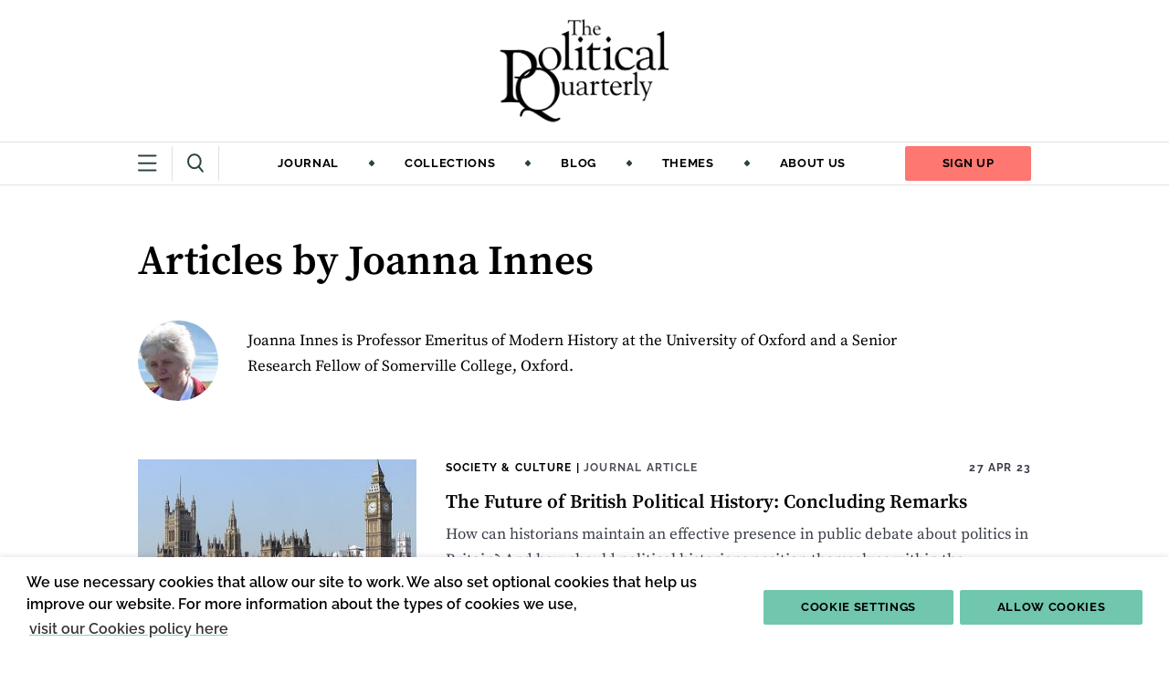

--- FILE ---
content_type: text/html; charset=utf-8
request_url: https://politicalquarterly.org.uk/authors/joanna-innes/
body_size: 6122
content:





<!DOCTYPE html>
<!--[if lt IE 7]>      <html class="no-js lt-ie9 lt-ie8 lt-ie7" lang="en"> <![endif]-->
<!--[if IE 7]>         <html class="no-js lt-ie9 lt-ie8" lang="en"> <![endif]-->
<!--[if IE 8]>         <html class="no-js lt-ie9" lang="en"> <![endif]-->
<!--[if gt IE 8]><!--> <html class="no-js" lang="en"> <!--<![endif]-->
    <head>
        
<meta charset="utf-8" />
<meta http-equiv="X-UA-Compatible" content="IE=edge" />
<meta name="viewport" content="width=device-width, initial-scale=1, maximum-scale=5" />

<title>Joanna Innes | Political Quarterly</title>

<meta name="description" content="" />

<meta property="og:title" content="Joanna Innes" />
<meta property="og:description" content="">
<meta property="og:site_name" content="Political Quarterly">
<meta property="og:type" content="website">
<meta property="og:url" content="https://politicalquarterly.org.uk/authors/joanna-innes/">



<meta name="twitter:title" content="Joanna Innes" />
<meta name="twitter:description" content="" />
<meta name="twitter:card" content="summary_large_image" />
<meta name="twitter:site" content="https://politicalquarterly.org.uk/authors/joanna-innes/" />


<link rel="shortcut icon" href="/static/images/favicons/favicon.8322d5492f7a.ico">
<link rel="apple-touch-icon" sizes="180x180" href="/static/images/favicons/apple-touch-icon.9709183d1dad.png">
<link rel="icon" type="image/png" href="/static/images/favicons/favicon-32x32.a1c6bfe5f246.png" sizes="32x32">
<link rel="icon" type="image/png" href="/static/images/favicons/favicon-16x16.398d43d2a5c6.png" sizes="16x16">
<link rel="manifest" href="/static/images/favicons/site.b9aa277fcfc3.webmanifest">
<link rel="mask-icon" href="/static/images/favicons/safari-pinned-tab.9ee9f50c2f7b.svg" color="#312783">
<meta name="apple-mobile-web-app-title" content="Political Quarterly">
<meta name="application-name" content="Political Quarterly">
<meta name="msapplication-TileColor" content="#ffffff">
<meta name="msapplication-config" content="/static/images/favicons/browserconfig.2e2a6d41073b.xml">
<meta name="theme-color" content="#ffffff">
        
    
        
            <!-- Global site tag (gtag.js) - Google Analytics -->
            <script async src="https://www.googletagmanager.com/gtag/js?id=G-1W1S01SGFB"></script>
            <script>
            window.dataLayer = window.dataLayer || [];
            function gtag(){dataLayer.push(arguments);}
            gtag('js', new Date());
            gtag('config', 'G-1W1S01SGFB');
            </script>
            

            
    

        <link rel="stylesheet" type="text/css" href="/static/css/main.min.57e3657e9d57.css"><meta name="csrf-token" content="lu4BBkjh3mXduTM1wZsFJ3HeinxUBLkPbTRb8OFjiMyMnlIidmhNIIbxcXXOO7te">

    </head>
    <body class="">
        
        
            

<nav class="navigation navigation--full" aria-label="Main navigation">
    <div class="mobile-only">
        <div class="navigation__upper">
            <div class="contained-width">
                <div class="navigation__icon-container">
                    <button class="navigation__lower-toggle navigation__lower-toggle--mobile" aria-expanded="false" aria-label="Show more navigation links">
                        <svg width="21" height="19" fill="none" xmlns="http://www.w3.org/2000/svg" aria-hidden="true" class="icon-burger">
  <path stroke="#2C4341" stroke-width="2" stroke-linecap="round" d="M1 1.391h18.488M1 9.642h18.488M1 17.415h18.488"/>
</svg>

                        <svg width="17" height="17" fill="none" xmlns="http://www.w3.org/2000/svg" aria-hidden="true" class="icon-cross">
  <path stroke="#2C4341" stroke-width="2" stroke-linecap="round" d="m1.636 1.222 14.142 14.142M15.556 1.414 1.414 15.556"/>
</svg>

                    </button>
                    <a href="/search" aria-label="Visit search page">
                        <svg width="18" height="21" fill="none" xmlns="http://www.w3.org/2000/svg" aria-hidden="true">
  <path d="M13.226 13.574a.905.905 0 0 0-1.35-.094 1.105 1.105 0 0 0-.103 1.467l1.454-1.373Zm2.895 6.808a.905.905 0 0 0 1.351.094c.401-.38.447-1.037.102-1.468l-1.453 1.374Zm-4.348-5.435 4.348 5.435 1.453-1.374-4.348-5.434-1.453 1.373Z" fill="#2C4341" class="fill-change" />
  <path d="M14.7 8.663c0 4.24-3.144 7.532-6.85 7.532-3.706 0-6.85-3.292-6.85-7.532S4.144 1.13 7.85 1.13c3.706 0 6.85 3.292 6.85 7.533Z" stroke="#2C4341" stroke-width="2"/ class="stroke-change">
</svg>
                    </a>
                </div>
                <a href="/" aria-label="Home" class="navigation__home-link" aria-label="Home">
                    <img src="/static/images/logos/political-quarterly/abbreviated.3212bb2979c9.png" alt="" class="pq-logo--abbreviated">
                </a>
                <a href="https://zen.us9.list-manage.com/subscribe?u=b91b660e105666c4bb8aa399c&id=f021709038" class="btn btn--alt">Sign up</a>
            </div>
        </div>
    </div>

    <div class="desktop-only">
        <div class="navigation__logo-container">
            <a href="/" aria-label="Home" class="navigation__home-link" aria-label="Home">
                <img src="/static/images/logos/political-quarterly/abbreviated.3212bb2979c9.png" alt="" class="pq-logo--abbreviated">
            </a>
            <a href="/" aria-label="Home" class="navigation__home-link" aria-label="Home">
                <img src="/static/images/logos/political-quarterly/full.a89e584ea8e8.png" alt="" class="pq-logo--full">
            </a>
        </div>

        <div class="navigation__upper">
            <div class="contained-width">
                <div class="navigation__icon-container">
                    <button class="navigation__lower-toggle navigation__lower-toggle--desktop" aria-expanded="false" aria-label="Show more navigation links">
                        <svg width="21" height="19" fill="none" xmlns="http://www.w3.org/2000/svg" aria-hidden="true" class="icon-burger">
  <path stroke="#2C4341" stroke-width="2" stroke-linecap="round" d="M1 1.391h18.488M1 9.642h18.488M1 17.415h18.488"/>
</svg>

                        <svg width="17" height="17" fill="none" xmlns="http://www.w3.org/2000/svg" aria-hidden="true" class="icon-cross">
  <path stroke="#2C4341" stroke-width="2" stroke-linecap="round" d="m1.636 1.222 14.142 14.142M15.556 1.414 1.414 15.556"/>
</svg>

                    </button>
                    <a href="/search" aria-label="Visit search page">
                        <svg width="18" height="21" fill="none" xmlns="http://www.w3.org/2000/svg" aria-hidden="true">
  <path d="M13.226 13.574a.905.905 0 0 0-1.35-.094 1.105 1.105 0 0 0-.103 1.467l1.454-1.373Zm2.895 6.808a.905.905 0 0 0 1.351.094c.401-.38.447-1.037.102-1.468l-1.453 1.374Zm-4.348-5.435 4.348 5.435 1.453-1.374-4.348-5.434-1.453 1.373Z" fill="#2C4341" class="fill-change" />
  <path d="M14.7 8.663c0 4.24-3.144 7.532-6.85 7.532-3.706 0-6.85-3.292-6.85-7.532S4.144 1.13 7.85 1.13c3.706 0 6.85 3.292 6.85 7.533Z" stroke="#2C4341" stroke-width="2"/ class="stroke-change">
</svg>
                    </a>
                </div>
                <ul class="navigation__upper-links">
                    
                        
                            
                            <li>
                                <a href="/journal/" class="reverse-underline">Journal</a>
                                
                                    <svg width="8" height="8" fill="none" xmlns="http://www.w3.org/2000/svg" aria-hidden="true">
  <rect width="5.169" height="5.169" rx="1" transform="scale(.9575 1.04076) rotate(45 2.19 5)" fill="#2C4341"/>
</svg>

                                
                            </li>
                        
                    
                        
                            
                            <li>
                                <a href="/collections/" class="reverse-underline">Collections</a>
                                
                                    <svg width="8" height="8" fill="none" xmlns="http://www.w3.org/2000/svg" aria-hidden="true">
  <rect width="5.169" height="5.169" rx="1" transform="scale(.9575 1.04076) rotate(45 2.19 5)" fill="#2C4341"/>
</svg>

                                
                            </li>
                        
                    
                        
                            
                            <li>
                                <a href="/blog/" class="reverse-underline">Blog</a>
                                
                                    <svg width="8" height="8" fill="none" xmlns="http://www.w3.org/2000/svg" aria-hidden="true">
  <rect width="5.169" height="5.169" rx="1" transform="scale(.9575 1.04076) rotate(45 2.19 5)" fill="#2C4341"/>
</svg>

                                
                            </li>
                        
                    
                        
                            
                            <li>
                                <a href="/themes" class="reverse-underline">Themes</a>
                                
                                    <svg width="8" height="8" fill="none" xmlns="http://www.w3.org/2000/svg" aria-hidden="true">
  <rect width="5.169" height="5.169" rx="1" transform="scale(.9575 1.04076) rotate(45 2.19 5)" fill="#2C4341"/>
</svg>

                                
                            </li>
                        
                    
                        
                            
                            <li>
                                <a href="/about/" class="reverse-underline">About us</a>
                                
                            </li>
                        
                    
                </ul>
                <a href="https://zen.us9.list-manage.com/subscribe?u=b91b660e105666c4bb8aa399c&id=f021709038" class="btn btn--alt">Sign up</a>
            </div>
        </div>
    </div>

    
    <div class="navigation__lower">
        <div class="navigation__lower-content navigation__lower-content--with-journal contained-width">
            
                <div class="navigation__journal">
                    <h2 class="navigation__lower-header">Latest Journal Issue</h2>
                    <div class="navigation__journal-content">
                        
                        
                            <img alt="tallie-robinson-iObqiTU3SPc-unsplash" height="186" src="https://pqprod-1b54.kxcdn.com/media/images/tallie-robinson-iObqiTU3SPc-unspla.34981eaf.fill-157x186.jpg" width="157">
                        
                        <a href="/journal/journals/volume-96-issue-2/">Volume 96, Issue 2</a>
                    </div>
                </div>
            
            <div class="navigation__lower-links">
                <ul class="navigation__submenus">
                    
                        
                            <li data-item-type="nav_submenu">
                                
                                <h2 class="navigation__lower-header desktop-only">Journal</h2>
                                <button class="navigation__subnav-toggle mobile-only" aria-expanded="false" aria-label="Toggle Journal navigation">
                                    Journal
                                    <svg width="19" height="12" fill="none" xmlns="http://www.w3.org/2000/svg" aria-hidden="true">
  <path d="m18 1-7.846 10L1 1" stroke="#000"/>
</svg>
                                </button>
                                <ul class="navigation__submenu-items">
                                    <li class="mobile-only">
                                        <a href="/journal/" class="navigation__lower-link">Journal</a>
                                    </li>
                                    
                                        <li>
                                            <a href="/journal/journals/96-issue-4/" class="navigation__lower-link">Current Issue</a>
                                        </li>
                                    
                                        <li>
                                            <a href="/journal/journals/" class="navigation__lower-link">Past Issues</a>
                                        </li>
                                    
                                        <li>
                                            <a href="/about/write-for-us/" class="navigation__lower-link">Article Submissions</a>
                                        </li>
                                    
                                        <li>
                                            <a href="/about/collections-proposals/" class="navigation__lower-link">Collections Proposals</a>
                                        </li>
                                    
                                        <li>
                                            <a href="/subscribe/" class="navigation__lower-link">Subscribe</a>
                                        </li>
                                    
                                </ul>
                            </li>
                        
                    
                        
                            <li data-item-type="nav_submenu">
                                
                                <h2 class="navigation__lower-header desktop-only">Collections</h2>
                                <button class="navigation__subnav-toggle mobile-only" aria-expanded="false" aria-label="Toggle Collections navigation">
                                    Collections
                                    <svg width="19" height="12" fill="none" xmlns="http://www.w3.org/2000/svg" aria-hidden="true">
  <path d="m18 1-7.846 10L1 1" stroke="#000"/>
</svg>
                                </button>
                                <ul class="navigation__submenu-items">
                                    <li class="mobile-only">
                                        <a href="/collections/" class="navigation__lower-link">Collections</a>
                                    </li>
                                    
                                        <li>
                                            <a href="None" class="navigation__lower-link">None</a>
                                        </li>
                                    
                                        <li>
                                            <a href="/collections/inequality-and-the-future-of-london/" class="navigation__lower-link">Inequality and the Future of London</a>
                                        </li>
                                    
                                        <li>
                                            <a href="/collections/the-politics-and-policy-of-housing/" class="navigation__lower-link">The Politics and Policy of Housing</a>
                                        </li>
                                    
                                        <li>
                                            <a href="/collections/david-marquand/" class="navigation__lower-link">David Marquand’s Intellectual and Political Legacy</a>
                                        </li>
                                    
                                        <li>
                                            <a href="/collections/governing-from-the-centre-left-in-the-2020s/" class="navigation__lower-link">Governing from the Centre Left in the 2020s</a>
                                        </li>
                                    
                                        <li>
                                            <a href="/collections/the-2024-uk-general-election/" class="navigation__lower-link">The 2024 UK General Election</a>
                                        </li>
                                    
                                        <li>
                                            <a href="/collections/responding-to-michael-jacobs-lecture-after-neoliberalism/" class="navigation__lower-link">Responding to Michael Jacobs&#39; Lecture &#39;After Neoliberalism&#39;</a>
                                        </li>
                                    
                                        <li>
                                            <a href="/collections/responding-to-the-rachel-reeves-mais-lecture/" class="navigation__lower-link">Responding to Rachel Reeves&#39; Mais Lecture</a>
                                        </li>
                                    
                                        <li>
                                            <a href="/collections/reforming-the-police/" class="navigation__lower-link">Policing the Permacrisis</a>
                                        </li>
                                    
                                        <li>
                                            <a href="/collections/immigration-and-asylum-policy-after-brexit/" class="navigation__lower-link">Immigration and Asylum Policy After Brexit</a>
                                        </li>
                                    
                                        <li>
                                            <a href="/collections/the-future-of-public-service-broadcasting/" class="navigation__lower-link">The Future of Public Service Broadcasting</a>
                                        </li>
                                    
                                        <li>
                                            <a href="/collections/scottish-politics-after-sturgeon/" class="navigation__lower-link">Scottish Politics After Sturgeon</a>
                                        </li>
                                    
                                        <li>
                                            <a href="/collections/the-future-of-british-political-history/" class="navigation__lower-link">The Future of British Political History</a>
                                        </li>
                                    
                                        <li>
                                            <a href="/collections/ireland-and-the-uk/" class="navigation__lower-link">Ireland and the UK</a>
                                        </li>
                                    
                                        <li>
                                            <a href="/collections/rediscovering-kalecki-in-times-of-inflation/" class="navigation__lower-link">Rediscovering Kalecki in Times of Inflation</a>
                                        </li>
                                    
                                        <li>
                                            <a href="/collections/racism-and-anti-racism/" class="navigation__lower-link">Racism and Anti-racism</a>
                                        </li>
                                    
                                        <li>
                                            <a href="/collections/rethinking-democracy/" class="navigation__lower-link">Rethinking Democracy</a>
                                        </li>
                                    
                                        <li>
                                            <a href="/collections/business-and-politics/" class="navigation__lower-link">Business and Politics</a>
                                        </li>
                                    
                                        <li>
                                            <a href="/collections/reflections-on-corbynism/" class="navigation__lower-link">Corbynism and its Aftermath</a>
                                        </li>
                                    
                                </ul>
                            </li>
                        
                    
                        
                            <li data-item-type="nav_submenu">
                                
                                <h2 class="navigation__lower-header desktop-only">Themes</h2>
                                <button class="navigation__subnav-toggle mobile-only" aria-expanded="false" aria-label="Toggle Themes navigation">
                                    Themes
                                    <svg width="19" height="12" fill="none" xmlns="http://www.w3.org/2000/svg" aria-hidden="true">
  <path d="m18 1-7.846 10L1 1" stroke="#000"/>
</svg>
                                </button>
                                <ul class="navigation__submenu-items">
                                    <li class="mobile-only">
                                        <a href="/" class="navigation__lower-link">Themes</a>
                                    </li>
                                    
                                        <li>
                                            <a href="/themes/government-parliament/" class="navigation__lower-link">Government &amp; Parliament</a>
                                        </li>
                                    
                                        <li>
                                            <a href="/themes/political-economy/" class="navigation__lower-link">Political Economy</a>
                                        </li>
                                    
                                        <li>
                                            <a href="/themes/law-justice/" class="navigation__lower-link">Law &amp; Justice</a>
                                        </li>
                                    
                                        <li>
                                            <a href="/themes/public-policy/" class="navigation__lower-link">Public Policy</a>
                                        </li>
                                    
                                        <li>
                                            <a href="/themes/political-ideas/" class="navigation__lower-link">Political Ideas</a>
                                        </li>
                                    
                                        <li>
                                            <a href="/themes/society-culture/" class="navigation__lower-link">Society &amp; Culture</a>
                                        </li>
                                    
                                        <li>
                                            <a href="/themes/parties-elections/" class="navigation__lower-link">Parties &amp; Elections</a>
                                        </li>
                                    
                                </ul>
                            </li>
                        
                    
                        
                            <li data-item-type="nav_submenu">
                                
                                <h2 class="navigation__lower-header desktop-only">About us</h2>
                                <button class="navigation__subnav-toggle mobile-only" aria-expanded="false" aria-label="Toggle About us navigation">
                                    About us
                                    <svg width="19" height="12" fill="none" xmlns="http://www.w3.org/2000/svg" aria-hidden="true">
  <path d="m18 1-7.846 10L1 1" stroke="#000"/>
</svg>
                                </button>
                                <ul class="navigation__submenu-items">
                                    <li class="mobile-only">
                                        <a href="None" class="navigation__lower-link">About us</a>
                                    </li>
                                    
                                        <li>
                                            <a href="/about/" class="navigation__lower-link">About Us</a>
                                        </li>
                                    
                                        <li>
                                            <a href="/about/call-for-copyeditors/" class="navigation__lower-link">Call for Copyeditors</a>
                                        </li>
                                    
                                        <li>
                                            <a href="/about/our-history/" class="navigation__lower-link">History</a>
                                        </li>
                                    
                                        <li>
                                            <a href="/about/steering-group/" class="navigation__lower-link">Steering Group</a>
                                        </li>
                                    
                                        <li>
                                            <a href="https://politicalquarterly.org.uk/authors/" class="navigation__lower-link">Our Authors</a>
                                        </li>
                                    
                                        <li>
                                            <a href="/test-how-to-use-wiley/" class="navigation__lower-link">How to use Wiley</a>
                                        </li>
                                    
                                        <li>
                                            <a href="/about/contact-us/" class="navigation__lower-link">Contact Us</a>
                                        </li>
                                    
                                </ul>
                            </li>
                        
                    
                        
                    
                        
                    
                </ul>
                <div class="navigation__items">
                    <ul>
                        
                            
                        
                            
                        
                            
                        
                            
                        
                            
                                
                                    <li>
                                        <a href="/blog/">Blog</a>
                                    </li>
                            
                        
                            
                                
                                    <li>
                                        <a href="/events/">Events</a>
                                    </li>
                            
                        
                    </ul>
                </div>
            </div>
            <div class="navigation__search desktop-only">
                <form action="/search/" method="GET">
                    <label for="q" class="sr-only">Search</label>
                    <button type="submit" aria-label="Submit search"><svg width="18" height="21" fill="none" xmlns="http://www.w3.org/2000/svg" aria-hidden="true">
  <path d="M13.226 13.574a.905.905 0 0 0-1.35-.094 1.105 1.105 0 0 0-.103 1.467l1.454-1.373Zm2.895 6.808a.905.905 0 0 0 1.351.094c.401-.38.447-1.037.102-1.468l-1.453 1.374Zm-4.348-5.435 4.348 5.435 1.453-1.374-4.348-5.434-1.453 1.373Z" fill="#2C4341" class="fill-change" />
  <path d="M14.7 8.663c0 4.24-3.144 7.532-6.85 7.532-3.706 0-6.85-3.292-6.85-7.532S4.144 1.13 7.85 1.13c3.706 0 6.85 3.292 6.85 7.533Z" stroke="#2C4341" stroke-width="2"/ class="stroke-change">
</svg></button>
                    <input type="text" id="q" name="q" value="" placeholder="Search">
                </form>
            </div>
        </div>
    </div>
</nav>
        
        <div class="content-wrapper">
            
                
            
            
            <main class="content">
            

<div class="contained-width my-12">
    <h1 class="profile-page__title">Articles by Joanna Innes</h1>

    <div class="people-block__items--single people-block__items--profile">
        <div class="people-block__item">
            
                <div class="people-block__photo-container">
                    
        <picture>
            <source srcset="https://pqprod-1b54.kxcdn.com/media/images/cd_people_joanna_innes.2e16d0ba.fill-88x88.jpg, https://pqprod-1b54.kxcdn.com/media/images/cd_people_joanna_innes.2e16d0ba.fill-176x176.jpg 2x" media="(min-width: 800px)">
            <img src="https://pqprod-1b54.kxcdn.com/media/images/cd_people_joanna_innes.2e16d0ba.fill-44x44.jpg" srcset="https://pqprod-1b54.kxcdn.com/media/images/cd_people_joanna_innes.2e16d0ba.fill-44x44.jpg, https://pqprod-1b54.kxcdn.com/media/images/cd_people_joanna_innes.2e16d0ba.fill-88x88.jpg 2x" alt="cd_people_joanna_innes.jpg"
                loading="lazy" fetchpriority="auto" decoding="async" class="people-block__photo">
        </picture>
    
                </div>
            

            <div>
                <div class="people-block__bio max-text-width"><div class="rich-text"><p data-block-key="mix2i">Joanna Innes is Professor Emeritus of Modern History at the University of Oxford and a Senior Research Fellow of Somerville College, Oxford.</p></div></div>
                
            </div>
        </div>
    </div>

    <div class="profile-page__listing">
        <ul>
            
                <li class="card--listing border-b border-grey-mid">
                    <a href="/blog/the-future-of-british-political-history-concluding-remarks/" aria-hidden="true" tabindex="-1" class="card__link card__link--image">
                        
                            <img alt="Houses.of.parliament.overall.arp" height="200" src="https://pqprod-1b54.kxcdn.com/media/images/Houses.of.parliament.overall.arp.1fb12a9c.fill-350x200.jpg" width="350">
                        
                    </a>

                    <div class="card__container">
                            <div class="card__text">
                                <div class="card__eyebrow">
                                    <p><a href="/themes/society-culture/">Society &amp; Culture</a> | <a href="/themes/journal-article/">Journal article</a></p>
                                    <time>27 Apr 23</time>
                                </div>
                                <div class="card__content">
                                    <a href="/blog/the-future-of-british-political-history-concluding-remarks/" aria-label="The Future of British Political History: Concluding Remarks" class="card__link">
                                        <h2 class="card__title">The Future of British Political History: Concluding Remarks</h2>
                                    </a>
                                    
                                        <p class="card__blurb">How can historians maintain an effective presence in public debate about politics in Britain? And how should political historians position themselves within the discipline?</p>
                                    
                                </div>
                            </div>
                        
                            <ul class="card__subthemes">
                                
                                    <li class="tag">Political Parties</li>
                                
                                    <li class="tag">Parliament</li>
                                
                            </ul>
                        
                     </div>
                </li>
            
                <li class="card--listing border-b border-grey-mid">
                    <a href="/blog/the-future-of-british-political-history/" aria-hidden="true" tabindex="-1" class="card__link card__link--image">
                        
                            <img alt="gonzalo-facello-1kljXlocYgo-unsplash" height="200" src="https://pqprod-1b54.kxcdn.com/media/images/gonzalo-facello-1kljXlocYgo-unspla.b449e714.fill-350x200.jpg" width="350">
                        
                    </a>

                    <div class="card__container">
                            <div class="card__text">
                                <div class="card__eyebrow">
                                    <p><a href="/themes/society-culture/">Society &amp; Culture</a> | <a href="/themes/digested-read/">Digested Read</a></p>
                                    <time>21 Jun 23</time>
                                </div>
                                <div class="card__content">
                                    <a href="/blog/the-future-of-british-political-history/" aria-label="The Future of British Political History" class="card__link">
                                        <h2 class="card__title">The Future of British Political History</h2>
                                    </a>
                                    
                                        <p class="card__blurb">How can historians maintain an effective presence in public debate about politics in Britain? And how should historians position themselves when political history is losing ground among British academic historians?</p>
                                    
                                </div>
                            </div>
                        
                            <ul class="card__subthemes">
                                
                                    <li class="tag">Health, Education &amp; Welfare</li>
                                
                                    <li class="tag">Media</li>
                                
                            </ul>
                        
                     </div>
                </li>
            
        </ul>

    </div>

</div>


            </main>
            
                <footer class="footer">
    <div class="contained-width">
        <div>
            <a href="/" class="footer__home-link" aria-label="Home">
                <img src="/static/images/logos/political-quarterly/abbreviated--white.ad73e5e7a808.png" class="pq-logo--abbreviated" alt="">
            </a>
        </div>
        <div class="footer__lower">
            <address class="footer__address">
                <p>Department of Politics,</p>
                <p>Birkbeck, University of London,</p>
                <p>Malet Street,</p>
                <p>London,</p>
                <p>WC1E 7HX</p>
            </address>
            <nav class="footer__navigation" aria-label="Footer navigation">
                <ul>
                    
                        
                            <li>
                                <a href="/" class="reverse-underline">Home</a>
                            </li>
                    
                </ul>
                <ul>
                    
                        
                            <li>
                                <a href="/about/" class="reverse-underline">About us</a>
                            </li>
                    
                </ul>
            </nav>
            <div class="footer__socials">
                <h2 class="footer__header">Sign up to our newsletter</h2>
                <a href="https://zen.us9.list-manage.com/subscribe?u=b91b660e105666c4bb8aa399c&id=f021709038" class="btn btn--alt">Sign up</a>

                
                    <div>
                        
                            <a href="https://www.facebook.com/PoliticalQuarterly" class="footer__social-link" aria-label="Visit Political Quarterly's facebook">
                                <svg width="39" height="39" fill="none" xmlns="http://www.w3.org/2000/svg" aria-hidden="true">
  <path fill-rule="evenodd" clip-rule="evenodd" d="M19.048 0C8.528 0 0 8.528 0 19.048c0 10.52 8.528 19.047 19.048 19.047 10.52 0 19.047-8.528 19.047-19.047C38.095 8.528 29.567 0 19.048 0Zm1.985 19.884v10.363h-4.288V19.885h-2.142v-3.571h2.142v-2.145c0-2.913 1.21-4.645 4.646-4.645h2.861v3.571h-1.788c-1.338 0-1.426.5-1.426 1.43l-.005 1.788h3.24l-.38 3.571h-2.86Z" fill="#E6FCF4"/>
</svg>
                            </a> 
                        
                            <a href="https://uk.linkedin.com/company/the-political-quarterly" class="footer__social-link" aria-label="Visit Political Quarterly's linkedin">
                                <svg width="39" height="39" xmlns="http://www.w3.org/2000/svg" aria-hidden="true">
  <g id="Page-1" stroke="none" stroke-width="1" fill="none" fill-rule="evenodd">
    <path d="M19.048 0c10.519 0 19.047 8.528 19.047 19.048 0 10.519-8.527 19.047-19.047 19.047C8.528 38.095 0 29.568 0 19.048 0 8.528 8.528 0 19.048 0Zm5.836 14.71c-2.282 0-3.689 1.323-4.254 2.196h-.084l-.197-1.887h-3.72c.056 1.212.113 2.678.113 4.395h.001v9.383h4.284V20.85c0-.395.055-.788.168-1.07.281-.789.984-1.606 2.168-1.606 1.55 0 2.17 1.21 2.17 2.987v7.635h4.282v-8.172c0-4.056-2.113-5.914-4.931-5.914Zm-11.573.307H9.027v13.778h4.284V15.017Zm-2.144-6c-1.38 0-2.28.929-2.253 2.17-.027 1.182.874 2.138 2.227 2.138 1.409 0 2.31-.956 2.31-2.138-.027-1.241-.901-2.17-2.284-2.17Z" id="Combined-Shape" fill="#E6FCF4"/>
  </g>
</svg>
                            </a> 
                        
                            <a href="https://bsky.app/profile/politicalquarterly.bsky.social" class="footer__social-link" aria-label="Visit Political Quarterly's bluesky">
                                <svg xmlns="http://www.w3.org/2000/svg" width="39" height="39" version="1.1" viewBox="0 0 39 39" aria-hidden="true">
  <path fill="#E6FCF4" fill-rule="evenodd" stroke="none" stroke-width="1" d="M19.5 0C30.27 0 39 8.73 39 19.5S30.27 39 19.5 39 0 30.27 0 19.5 8.73 0 19.5 0Zm11.944 11.586c0-3.556-3.117-2.438-5.04-.994-2.666 2.002-5.534 6.06-6.587 8.238-1.053-2.178-3.92-6.236-6.586-8.238-1.924-1.444-5.04-2.562-5.04.994 0 .71.406 5.966.645 6.819.83 2.966 3.855 3.723 6.545 3.265-4.703.8-5.899 3.452-3.315 6.103 4.907 5.035 7.053-1.263 7.603-2.877.1-.296.147-.435.148-.317 0-.118.048.02.149.317.55 1.614 2.695 7.912 7.603 2.877 2.583-2.651 1.387-5.303-3.316-6.103 2.69.458 5.715-.299 6.545-3.265.24-.853.646-6.109.646-6.819Z"/>
</svg>
                            </a> 
                        
                            <a href="https://thepoliticalquarterly.substack.com/" class="footer__social-link" aria-label="Visit Political Quarterly's substack">
                                <svg xmlns="http://www.w3.org/2000/svg" width="39" height="39" version="1.1" viewBox="0 0 39 39" aria-hidden="true">
  <path fill="#E6FCF4" fill-rule="evenodd" stroke="none" stroke-width="1" d="M19.5 0C30.27 0 39 8.73 39 19.5S30.27 39 19.5 39 0 30.27 0 19.5 8.73 0 19.5 0Zm9 18.01H11V29l8.75-4.907L28.5 29V18.01Zm0-4.505H11v2.364h17.5v-2.364ZM28.5 9H11v2.363h17.5V9Z"/>
</svg>
                            </a> 
                        
                    </div>
                
            </div>
        </div>
    </div>
</footer>
            
        </div>
        
        <script type="text/javascript" src="/static/js/main.min.de498471a290.js"></script>
        
    </body>
</html>